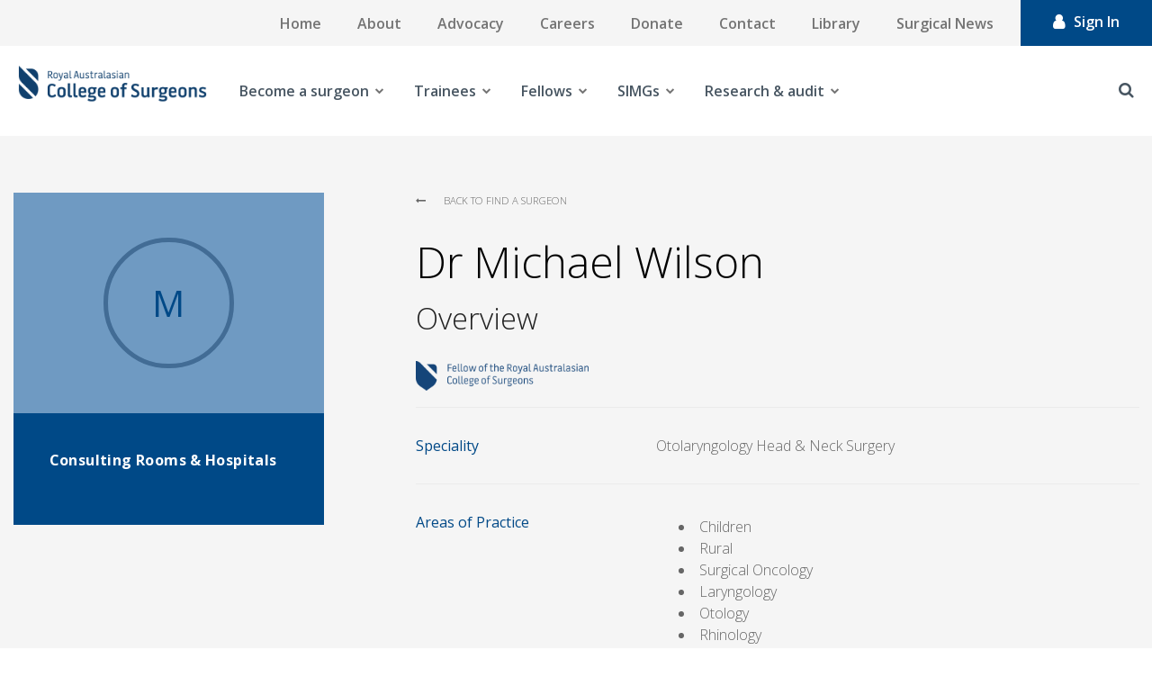

--- FILE ---
content_type: text/html; charset=utf-8
request_url: https://www.google.com/recaptcha/api2/aframe
body_size: 183
content:
<!DOCTYPE HTML><html><head><meta http-equiv="content-type" content="text/html; charset=UTF-8"></head><body><script nonce="pOr7_Uj3qR6dacD3pfYHug">/** Anti-fraud and anti-abuse applications only. See google.com/recaptcha */ try{var clients={'sodar':'https://pagead2.googlesyndication.com/pagead/sodar?'};window.addEventListener("message",function(a){try{if(a.source===window.parent){var b=JSON.parse(a.data);var c=clients[b['id']];if(c){var d=document.createElement('img');d.src=c+b['params']+'&rc='+(localStorage.getItem("rc::a")?sessionStorage.getItem("rc::b"):"");window.document.body.appendChild(d);sessionStorage.setItem("rc::e",parseInt(sessionStorage.getItem("rc::e")||0)+1);localStorage.setItem("rc::h",'1769464225505');}}}catch(b){}});window.parent.postMessage("_grecaptcha_ready", "*");}catch(b){}</script></body></html>

--- FILE ---
content_type: text/css
request_url: https://www.surgeons.org/-/media/Themes/RACS/surgeons-org/Custom/styles/component-media-link.css?rev=1667139ac43547f68237c3b9ac5881ff&hash=274A939C9A7996E8A48693D881E4E5C5
body_size: 1546
content:
@charset "UTF-8";
/* breakpoints */
.media-link {
  background: transparent;
  border-bottom-width: 1px;
  border-bottom-style: solid;
  border-bottom-color: #89C6CC;
  /* breakpoints */
}

.media-link a {
  color: #747474;
}

.media-link a:hover {
  color: #878787;
  text-decoration: none;
}

.media-link .component-content .scEmptyPlaceholder {
  width: 100%;
  margin-left: 0;
}

.media-link .component-content > * {
  display: inline-block;
  vertical-align: middle;
  margin-left: 5px;
}

.media-link.position-right .field-filetypeicon, .media-link.position-right .field-linktext {
  float: right;
}

.media-link .field-filetypeicon, .media-link .field-linktext {
  display: inline-block;
}

.media-link .field-filetypeicon > a {
  height: 24px !important;
  display: block;
}

.media-link .field-filetypeicon span {
  display: block;
  height: 24px !important;
}

.media-link .field-filetypeicon span:before {
  font-size: 18px;
}

.media-link .field-linktext a {
  font-size: 1em;
}

.media-link.file-list-files > .component-content {
  display: -webkit-box;
  display: -ms-flexbox;
  display: flex;
  -ms-flex-wrap: wrap;
  flex-wrap: wrap;
}

.media-link.file-list-files .file-description {
  display: -webkit-inline-box;
  display: -ms-inline-flexbox;
  display: inline-flex;
  -webkit-box-align: center;
  -ms-flex-align: center;
  align-items: center;
  width: 84%;
  margin-left: 0;
}

.media-link.file-list-files .file-description .field-title {
  display: inline-block;
  vertical-align: middle;
  font-weight: 600;
  font-size: 13px;
}

.media-link.file-list-files .file-description .field-filetypeicon {
  height: 24px;
  -webkit-box-ordinal-group: 2;
  -ms-flex-order: 1;
  order: 1;
  padding-right: 10px;
  width: 6%;
  text-align: center;
  vertical-align: middle;
}

.media-link.file-list-files .file-description .field-filetypeicon span:before {
  font-size: 24px !important;
}

.media-link.file-list-files .file-description .info-wrapper {
  -webkit-box-ordinal-group: 2;
  -ms-flex-order: 1;
  order: 1;
  width: 93%;
}

.media-link.file-list-files .file-description .info-wrapper .field-size,
.media-link.file-list-files .file-description .info-wrapper .field-updated {
  display: inline-block;
  font-size: 12px;
}

.media-link.file-list-files .field-linktext {
  display: -webkit-inline-box;
  display: -ms-inline-flexbox;
  display: inline-flex;
  width: 15%;
  padding: 10px 13px;
  text-align: center;
  -webkit-box-pack: center;
  -ms-flex-pack: center;
  justify-content: center;
  border-radius: 3px;
}

.media-link.file-list-files .field-linktext a {
  line-height: 22px;
}

@media only screen and (max-width: 768px) {
  .media-link.file-list-files .file-description {
    width: 100%;
    -ms-flex-wrap: wrap;
    flex-wrap: wrap;
  }
  .media-link.file-list-files .file-description .field-filetypeicon {
    width: 100%;
  }
  .media-link.file-list-files .file-description .field-filetypeicon span {
    margin: 0 auto;
  }
  .media-link.file-list-files .file-description .info-wrapper {
    width: 100%;
    text-align: center;
    padding: 5px 0;
  }
  .media-link.file-list-files .field-linktext {
    width: 100%;
    margin: 0 auto;
  }
}

.media-link .field-filetypeicon > a > span, .media-link .pdf, .media-link .xls, .media-link .xlsx, .media-link .pptx, .media-link .ppt, .media-link .docx, .media-link .doc, .media-link .bmp, .media-link .png, .media-link .jpg, .media-link .jpeg, .media-link .psd, .media-link .gif, .media-link .avi, .media-link .mp4, .media-link .wmv, .media-link .mov, .media-link .mp3, .media-link .wma, .media-link .txt, .media-link .zip {
  display: inline-block;
  box-sizing: border-box;
  font-weight: normal;
  width: 15px;
  height: 21px;
  margin: 0;
  padding: 0;
  position: relative;
}

.media-link .field-filetypeicon > a > span:before, .media-link .pdf:before, .media-link .xls:before, .media-link .xlsx:before, .media-link .pptx:before, .media-link .ppt:before, .media-link .docx:before, .media-link .doc:before, .media-link .bmp:before, .media-link .png:before, .media-link .jpg:before, .media-link .jpeg:before, .media-link .psd:before, .media-link .gif:before, .media-link .avi:before, .media-link .mp4:before, .media-link .wmv:before, .media-link .mov:before, .media-link .mp3:before, .media-link .wma:before, .media-link .txt:before, .media-link .zip:before {
  display: inline-block;
  font: normal normal normal 14px/1 FontAwesome;
  font-size: inherit;
  text-rendering: auto;
  -webkit-font-smoothing: antialiased;
  -moz-osx-font-smoothing: grayscale;
  font-size: 16px !important;
  position: absolute;
  display: block;
  top: 50%;
  margin: 0;
  padding: 0;
  -webkit-transform: translateY(-50%);
  -ms-transform: translateY(-50%);
  transform: translateY(-50%);
}

.media-link .field-filetypeicon span:before {
  content: "";
}

.media-link .field-filetypeicon .pdf:before {
  content: "";
}

.media-link .field-filetypeicon .xlsx:before, .media-link .field-filetypeicon .xls:before {
  content: "";
}

.media-link .field-filetypeicon .pptx:before, .media-link .field-filetypeicon .ppt:before {
  content: "";
}

.media-link .field-filetypeicon .docx:before, .media-link .field-filetypeicon .doc:before {
  content: "";
}

.media-link .field-filetypeicon .bmp:before, .media-link .field-filetypeicon .png:before, .media-link .field-filetypeicon .jpg:before, .media-link .field-filetypeicon .jpeg:before, .media-link .field-filetypeicon .psd:before, .media-link .field-filetypeicon .gif:before, .media-link .field-filetypeicon .tif:before {
  content: "";
}

.media-link .field-filetypeicon .avi:before, .media-link .field-filetypeicon .mp4:before, .media-link .field-filetypeicon .wmv:before, .media-link .field-filetypeicon .mov:before, .media-link .field-filetypeicon .mpg:before, .media-link .field-filetypeicon .mkv:before, .media-link .field-filetypeicon .vp6:before, .media-link .field-filetypeicon .vid:before, .media-link .field-filetypeicon .rv:before, .media-link .field-filetypeicon .webm:before, .media-link .field-filetypeicon .swf:before, .media-link .field-filetypeicon .flv:before, .media-link .field-filetypeicon .m4v:before, .media-link .field-filetypeicon .h264:before, .media-link .field-filetypeicon .mk3d:before, .media-link .field-filetypeicon .gifv:before, .media-link .field-filetypeicon .oggv:before, .media-link .field-filetypeicon .movie:before, .media-link .field-filetypeicon .divx:before {
  content: "";
}

.media-link .field-filetypeicon .mp3:before, .media-link .field-filetypeicon .wma:before, .media-link .field-filetypeicon .wav:before, .media-link .field-filetypeicon .fla:before, .media-link .field-filetypeicon .flac:before, .media-link .field-filetypeicon .ra:before, .media-link .field-filetypeicon .rma:before, .media-link .field-filetypeicon .aif:before, .media-link .field-filetypeicon .aiff:before, .media-link .field-filetypeicon .aa:before, .media-link .field-filetypeicon .aac:before, .media-link .field-filetypeicon .mid:before, .media-link .field-filetypeicon .midi:before, .media-link .field-filetypeicon .aax:before, .media-link .field-filetypeicon .ac3:before, .media-link .field-filetypeicon .au:before, .media-link .field-filetypeicon .ogg:before, .media-link .field-filetypeicon .avr:before, .media-link .field-filetypeicon .m4a:before, .media-link .field-filetypeicon .mp4a:before, .media-link .field-filetypeicon .amz:before, .media-link .field-filetypeicon .mka:before, .media-link .field-filetypeicon .asx:before, .media-link .field-filetypeicon .pcm:before, .media-link .field-filetypeicon .m3u:before, .media-link .field-filetypeicon .xwma:before {
  content: "";
}

.media-link .field-filetypeicon .txt:before {
  content: "";
}

.media-link .field-filetypeicon .zip:before, .media-link .field-filetypeicon .zipx:before, .media-link .field-filetypeicon .rar:before, .media-link .field-filetypeicon .tar:before, .media-link .field-filetypeicon .gz:before, .media-link .field-filetypeicon .dmg:before, .media-link .field-filetypeicon .iso:before {
  content: "";
}

.media-link .field-filetypeicon .css:before, .media-link .field-filetypeicon .js:before, .media-link .field-filetypeicon .py:before, .media-link .field-filetypeicon .git:before, .media-link .field-filetypeicon .py:before, .media-link .field-filetypeicon .cpp:before, .media-link .field-filetypeicon .h:before, .media-link .field-filetypeicon .ini:before, .media-link .field-filetypeicon .config:before {
  content: "";
}

.media-link .field-filetypeicon .exe:before, .media-link .field-filetypeicon .jar:before, .media-link .field-filetypeicon .dll:before, .media-link .field-filetypeicon .bat:before, .media-link .field-filetypeicon .pl:before, .media-link .field-filetypeicon .scr:before, .media-link .field-filetypeicon .msi:before, .media-link .field-filetypeicon .app:before, .media-link .field-filetypeicon .deb:before, .media-link .field-filetypeicon .apk:before, .media-link .field-filetypeicon .jar:before, .media-link .field-filetypeicon .vb:before, .media-link .field-filetypeicon .prg:before, .media-link .field-filetypeicon .sh:before {
  content: "";
}

.media-link .field-filetypeicon .com:before, .media-link .field-filetypeicon .net:before, .media-link .field-filetypeicon .org:before, .media-link .field-filetypeicon .edu:before, .media-link .field-filetypeicon .gov:before, .media-link .field-filetypeicon .mil:before, .media-link .field-filetypeicon .html:before, .media-link .field-filetypeicon .htm:before, .media-link .field-filetypeicon .xhtml:before, .media-link .field-filetypeicon .jhtml:before, .media-link .field-filetypeicon .php:before, .media-link .field-filetypeicon .php3:before, .media-link .field-filetypeicon .php4:before, .media-link .field-filetypeicon .php5:before, .media-link .field-filetypeicon .phtmle:before, .media-link .field-filetypeicon .asp:before, .media-link .field-filetypeicon .aspx:before, .media-link .field-filetypeicon .cfm:before {
  content: "";
}

/* breakpoints */
.media-link-horizontal div .field-filetypeicon span {
  height: 25px;
  width: 100%;
}

.media-link-horizontal div .field-filetypeicon span:before {
  font-size: 24px !important;
  left: 50%;
  top: 50%;
  -webkit-transform: translate(-50%, -50%);
  -ms-transform: translate(-50%, -50%);
  transform: translate(-50%, -50%);
}

.media-link-horizontal .component-content > * {
  display: block;
  text-align: center;
}


--- FILE ---
content_type: text/css
request_url: https://www.surgeons.org/-/media/Themes/RACS/surgeons-org/Custom/styles/custom-component-calendar-event.css?rev=90a45edb325142ef8c1a2bfab88c27a5&hash=DC7E2FBEB716C5847F02A88E6FC4C4BA
body_size: 6
content:
/* breakpoints */

.row {
  margin-left: 0 !important;
  margin-right: 0 !important;
}

.container {
  max-width: 1251px;
}

.container-fluid {
  padding-left: 0 !important;
  padding-right: 0 !important;
}

@media only screen and (min-width: 1224px) {
  [class*="col-"] {
    padding-left: 0;
    padding-right: 0;
  }
}

.calendar-event-icon {
  text-transform: uppercase;
  height: 100%;
  text-align: center;
  color: #004987;
  background-color: #fff;
  font-weight: 500;
  padding-top: 1.25rem;
  padding-bottom: 1.25rem;
  margin-top: 4rem;
  margin-bottom: 2rem;
  font-family: Open Sans;
  border-bottom: 3px solid #e4e6e7;
}

.calendar-event-icon__day {
  font-size: 1.2rem;
  line-height: 1.25;
}

.calendar-event-icon__month {
  font-size: 1.2rem;
  line-height: 1.25;
}

.calendar-event-icon__week-day {
  font-size: 3.3rem;
  line-height: 1.25;
}


--- FILE ---
content_type: text/css
request_url: https://www.surgeons.org/-/media/Themes/RACS/surgeons-org/Custom/styles/custom-component-find-resources.css?rev=d7e71e6b2d8949a19c60a4b1043484c8&hash=BA84E8B3D9D069915844604169B3B899
body_size: 1062
content:
/* breakpoints */

.row {
  margin-left: 0 !important;
  margin-right: 0 !important;
}

.container {
  max-width: 1251px;
}

.container-fluid {
  padding-left: 0 !important;
  padding-right: 0 !important;
}

@media only screen and (min-width: 1224px) {
  [class*="col-"] {
    padding-left: 0;
    padding-right: 0;
  }
}

@media only screen and (min-width: 768px) {
  .library-landing > .container {
    position: relative;
  }
}

.find-resources {
  background-color: #004987;
  padding-top: 2.5rem;
  padding-bottom: 2.5rem;
  font-family: Open Sans;
  z-index: 99999;
}

@media only screen and (min-width: 768px) {
  .find-resources {
    position: absolute;
    width: 100%;
    margin-top: 0;
    top: -6.5rem;
  }
}

@media only screen and (min-width: 992px) {
  .find-resources {
    padding: 2rem;
  }
}

.find-resources__outer-wrap {
  padding-left: 1.5rem;
  padding-right: 1.5rem;
}

.find-resources__title {
  color: #fff !important;
  margin-bottom: 2.5rem !important;
  font-weight: 300 !important;
  line-height: 5.04rem;
  font-size: 4.2rem;
}

@media only screen and (min-width: 992px) {
  .find-resources__title {
    font-size: 2.88rem;
  }
}

.find-resources__wrap {
  padding-left: 0;
  padding-right: 0;
}

.find-resources__row {
  -webkit-box-align: center;
  -ms-flex-align: center;
  align-items: center;
  -ms-flex-wrap: wrap;
  flex-wrap: wrap;
}

@media only screen and (min-width: 992px) {
  .find-resources__row {
    -ms-flex-wrap: nowrap;
    flex-wrap: nowrap;
  }
}

.find-resources__col {
  padding-top: 0.75rem;
  padding-bottom: 2.5rem;
  -webkit-box-flex: 0;
  -ms-flex: 0 0 49%;
  flex: 0 0 49%;
}

.find-resources__col:first-child {
  border-right: 1px solid #e9ecef;
}

.find-resources__col .title {
  color: #222;
  font-weight: 400;
  margin-top: 2rem;
  margin-bottom: 1.5rem;
  padding-left: 1.5rem;
  padding-right: 1.5rem;
  font-size: 1.92rem;
}

.find-resources__col .option {
  font-size: 1.6rem;
  font-weight: 100;
  color: #000;
  line-height: 3.24rem;
  padding-left: 1.5rem;
  padding-right: 1.5rem;
}

.find-resources__col .option:hover {
  background-color: #f5f5f5;
  cursor: pointer;
}

.find-resources__dropdown-opener {
  font-size: 1.6rem;
  padding-left: 1.5rem;
  color: #000;
  line-height: 5.2rem;
}

.find-resources__dropdown {
  background-color: #fff;
  position: absolute;
  left: 0;
  width: 100%;
  cursor: default;
  top: 100%;
  margin-top: 1px;
  z-index: 10;
  box-shadow: 0 2px 8px rgba(0, 0, 0, 0.2);
}

.find-resources__dropdown.container {
  display: none;
}

.find-resources__select-col {
  padding-left: 0 !important;
  padding-right: 0 !important;
  padding-bottom: 1rem !important;
}

@media only screen and (min-width: 768px) {
  .find-resources__select-col {
    padding-bottom: 0 !important;
  }
}

@media only screen and (min-width: 1440px) {
  .find-resources__select-col {
    padding-right: 1.5rem !important;
  }
}

.find-resources .form-control__select {
  position: relative;
  width: 100%;
  display: block;
  background-color: #fff;
  border-width: 1px;
  border-style: solid;
  height: 5.2rem;
  border-color: #979797;
}

.find-resources .form-control__select select {
  font-family: Open Sans;
  padding-right: 6.4rem;
  font-size: 1.6rem;
  color: #000;
  left: 0;
  top: 0;
  position: absolute;
  font-weight: 400;
  width: 100%;
  height: 100%;
  border-radius: 0;
  border-style: none;
  cursor: pointer;
  padding-top: 0;
  padding-bottom: 0;
  padding-left: 1.5rem;
  background: 0 0;
  z-index: 2;
  -webkit-appearance: none;
  -moz-appearance: none;
  -o-appearance: none;
  appearance: none;
  text-indent: 1px;
}

.find-resources .form-control__select select::-ms-expand {
  display: none;
}

.find-resources .form-control__select .icon-down-open-big {
  position: absolute;
  height: 100%;
  top: 0;
  right: 0;
  width: 5.5rem;
  border-left: 1px solid #979797;
  z-index: 1;
}

.find-resources .form-control__select .icon-down-open-big:before {
  font-family: FontAwesome;
  font-style: normal;
  color: #000;
  position: absolute;
  top: 30%;
  left: 35%;
  content: '\f078';
}

.find-resources__go-col {
  padding: 0;
}

@media only screen and (min-width: 768px) {
  .find-resources__go-col {
    padding-left: 1.5rem;
    padding-right: 1.5rem;
  }
}

.find-resources__go-col button {
  text-decoration: none;
  cursor: pointer;
  width: 100%;
  padding-left: 3rem;
  padding-right: 3rem;
  text-transform: uppercase;
  color: #111;
  background-color: #dfb233;
  border-color: #dfb233;
  display: block;
  font-weight: 700;
  text-align: center;
  border-width: 1px;
  line-height: 1.5;
  font-size: 1.6rem;
  letter-spacing: 0.18rem;
  height: 5.2rem;
  -webkit-transition: background-color 0.15s ease-in-out, border-color 0.15s ease-in-out, box-shadow 0.15s ease-in-out;
  transition: background-color 0.15s ease-in-out, border-color 0.15s ease-in-out, box-shadow 0.15s ease-in-out;
}

.find-resources__go-col button:hover {
  background-color: #c1961e;
}


--- FILE ---
content_type: text/css
request_url: https://www.surgeons.org/-/media/Themes/RACS/surgeons-org/Custom/styles/custom-component-overlay.css?rev=1fa0e67f18d34e8bb2c84ebaebedcee2&hash=E79FB7D6FF64545F976396C985C23A23
body_size: 215
content:
/* breakpoints */

.row {
  margin-left: 0 !important;
  margin-right: 0 !important;
}

.container {
  max-width: 1251px;
}

.container-fluid {
  padding-left: 0 !important;
  padding-right: 0 !important;
}

@media only screen and (min-width: 1224px) {
  [class*="col-"] {
    padding-left: 0;
    padding-right: 0;
  }
}

.page-header-overlay {
  position: relative;
  z-index: 10;
}

.page-header-overlay > div.component-content {
  background-position: top;
  height: 100%;
  background-size: cover;
}

.page-header-overlay > div.component-content:before {
  background-size: cover;
  position: absolute;
  top: 0;
  right: 0;
  bottom: 0;
  left: 0;
  content: '';
  background: rgba(255, 255, 255, 0.9);
  -webkit-filter: grayscale(100%);
  filter: grayscale(100%);
}

.page-header-overlay h1 {
  font-size: 4.2rem;
  font-family: Open Sans;
  color: #262219;
  font-weight: 300;
  margin-top: 2rem;
  line-height: 1.25;
}

@media only screen and (min-width: 992px) {
  .page-header-overlay h1 {
    margin-bottom: 8rem;
    margin-top: 4rem;
  }
}

.page-header-overlay .plaintext__paragraph {
  font-size: 2.25rem;
  font-family: Open Sans;
  color: #485F78;
  font-weight: 100;
}

.page-header-overlay .plaintext__paragraph::before {
  position: absolute;
  background-color: #004987;
  display: none;
  content: '';
  width: 35px;
  height: 4px;
  margin-top: -20px;
}

@media only screen and (min-width: 992px) {
  .page-header-overlay .plaintext__paragraph::before {
    display: block;
  }
}

@media only screen and (min-width: 992px) {
  .page-header-overlay .plaintext__paragraph {
    font-size: 2.7rem;
  }
}


--- FILE ---
content_type: text/css
request_url: https://www.surgeons.org/-/media/Themes/RACS/surgeons-org/Custom/styles/custom-component-tabs.css?rev=fb40645020bd4ffd8d9f30ddb14a77ea&hash=60140CB09E0DA395504687DB4D4D365D
body_size: 148
content:
/* breakpoints */

.row {
  margin-left: 0 !important;
  margin-right: 0 !important;
}

.container {
  max-width: 1251px;
}

.container-fluid {
  padding-left: 0 !important;
  padding-right: 0 !important;
}

@media only screen and (min-width: 1224px) {
  [class*="col-"] {
    padding-left: 0;
    padding-right: 0;
  }
}

.desktop-heading {
  display: none;
}

@media only screen and (min-width: 992px) {
  .desktop-heading {
    display: block;
    display: -webkit-box;
    display: -ms-flexbox;
    display: flex;
    position: absolute;
    width: 100%;
    background: 0 0;
    top: -12.7rem;
  }

  .desktop-heading li {
    border-style: none;
    background-color: #004987;
    width: -webkit-calc((100% / 2) - 20px);
    width: calc((100% / 2) - 20px);
  }

  .desktop-heading li:hover {
    border-style: none;
    background: #003868;
  }

  .desktop-heading li > div .field-heading {
    color: #fff;
    text-align: center;
    line-height: 11.1rem;
    margin-right: 1.2rem !important;
    font-size: 2.8rem;
  }

  .desktop-heading li > div .field-heading:hover {
    color: #fff;
  }

  .desktop-heading li.active {
    border-width: 0;
  }

  .desktop-heading li.active > div .field-heading {
    color: #004987;
  }

  .desktop-heading li.active:hover {
    background-color: #fff;
    text-decoration: none;
    color: #004987;
  }
}

.tabs-container {
  border-style: none;
}


--- FILE ---
content_type: application/x-javascript
request_url: https://www.surgeons.org/-/media/Themes/RACS/surgeons-org/Custom/Scripts/custom-sitesearch-listing.js?rev=2be4e17b67ca4fbeafdaf0611b447a72&hash=6F7F5BBEA092790D20B44D33177B2421
body_size: 1589
content:
XA.component.sitesearchListing = (function($) {
    const TEMPLATE_CHECK_INTERVAL = 100;
    const MAX_RETRY_ATTEMPTS = 50;
    const DEFAULT_PAGE_SIZE = 20;
    let initAttempts = 0;
    let isInitialized = false;
    
    const doctypes = [
        "pdf",
        "docx",
        "doc",
        "xlsx"
    ]

    function renderResults(results) {
        const searchResults = this.$component.find('#search-results .row');
        searchResults.html('');

        if (Array.isArray(results)) {
            results.forEach(content => {
                const template = doctypes.includes(content.type.toLowerCase()) ? XA.component.Templates.siteSearchFile : XA.component.Templates.siteSearchLink; 
                    
                if (!XA.component.Templates || typeof template !== 'function') {
                    console.error('Templates are not properly initialized. Please check if Templates component is loaded.');
                    return;
                }

                const input = content.newsdate ?? content.date;
                const date = new Date(input);
                let fullDate = {
                    valid: input !== undefined,
                    day: date.toLocaleDateString('en-au', {weekday: 'short'}),
                    date: ("0" + (date.getDate() + 1)).slice(-2),
                    month: date.toLocaleDateString('en-au', {month: 'short'}),
                    year: date.toLocaleDateString('en-au', {year: 'numeric'}),
                };
                
                searchResults.append(template({
                    fullDate: fullDate,
                    name: content.name,
                    description: content.description,
                    url: content.url,
                    extension: content.extension,
                    upperextension: content.extension === undefined ? "" : content.extension.toUpperCase(),
                    size: content.filesize
                }));
            });

            if (results.length === 0) {
                searchResults.append('<div class="col-12 no-results">No results.</div>');
            }
        }
    }
 
    const defaultConfig = {
        widgetId: 'general', //'1234',
        sources: [
            "1193142",
            "1193141",
            "1193125",
            "1193124",
            "1193123",
            "1193112"
        ],
        facets: [],
        queryParamName: 'q',
        sortorder: "title_descending",
        filterConfigs: {
            
        },
        //apiKey: "01-fe26bba7-ada5189dca3155fbacc4df5f5d432e8af793b577",//staging
        apiKey: "01-867118b8-59015babebaf6ab3c88617d286a229e1f2109841",
        //apiUrl: "https://discover-apse2.sitecorecloud.io/discover/v2/6226372680",//staging
        apiUrl: "https://discover-apse2.sitecorecloud.io/discover/v2/62263726",
        suggestions:  "title_auto_complete",
        defaultPageSize: DEFAULT_PAGE_SIZE,
        renderResults: renderResults
    };

    function initializeSiteSearchListing() {
        if (isInitialized) {
            return;
        }

        

        $('.sitesearch-listing:not(.initialized)').each(function() {
            initAttempts++;

            if (initAttempts > MAX_RETRY_ATTEMPTS) {
                console.error('Failed to initialize search listing after ' + MAX_RETRY_ATTEMPTS + ' attempts. Templates not loaded.');
                return;
            }

            if (!XA.component.Templates || typeof XA.component.Templates.News !== 'function') {
                console.log(`Templates not ready yet, retry attempt ${initAttempts}/${MAX_RETRY_ATTEMPTS}...`);
                setTimeout(initializeSiteSearchListing, TEMPLATE_CHECK_INTERVAL);
                return;
            }

            console.log('Templates are ready, initializing search listing');

            const urlParams = new URLSearchParams(window.location.search);
            const config = { ...defaultConfig };
            config.initialFilters = [];
            Object.values(config.filterConfigs).forEach(filterConfig => {
                const paramValue = urlParams.get(filterConfig.paramValue);
                if (paramValue) {
                    const $select = $(this).find(`select#${filterConfig.selectId}`);
                    const $option = $select.find('option').filter(function() {
                        return $(this).text().trim().toLowerCase() === paramValue.toLowerCase();
                    });

                    if ($option.length) {
                        $select.val($option.val());
                        config.initialFilters.push({
                            name: filterConfig.filterValue,
                            value: $option.text().trim()
                        });
                        $select[0].selectedIndex = 0;
                    }
                }
            });

            // Handle search query parameter
            const queryParam = urlParams.get(config.queryParamName);
            if (queryParam) {
                config.initialQuery = queryParam;
            }

            config.selectors = {
                searchInput: '.search__query'
            };

            const siteSearch = new XA.component.search.SearchComponent($(this), config);
            $(this).data('siteSearch', siteSearch);

            $(this).addClass("initialized");

            isInitialized = true;
        });
    }

    let api = {};

    api.init = function() {
        initializeSiteSearchListing();
    };

    return api;
})(jQuery);

XA.register("sitesearchListing", XA.component.sitesearchListing);